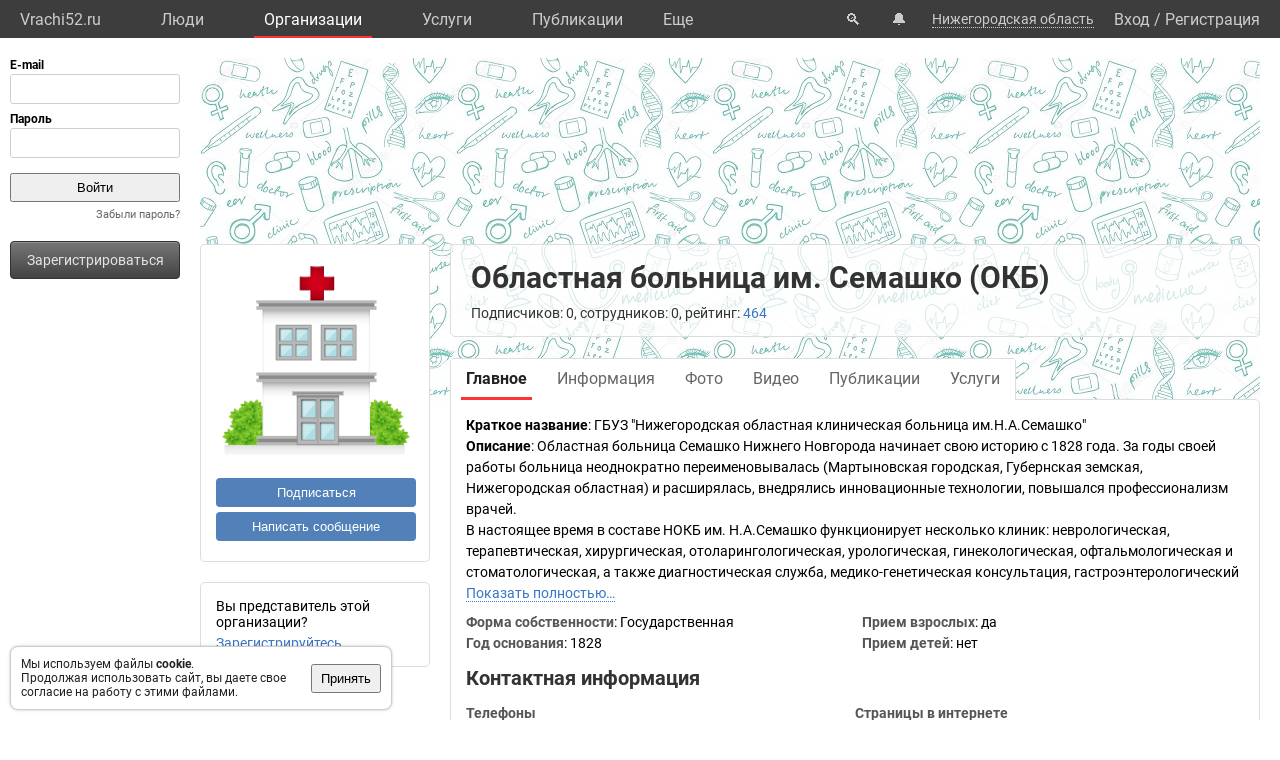

--- FILE ---
content_type: text/html; charset=UTF-8
request_url: https://vrachi52.ru/org/29586/
body_size: 12650
content:
<!DOCTYPE html>
<html lang="ru">
	<head>
		<title>Областная больница им. Семашко (ОКБ). Организация: врачи, услуги, телефон, адрес.</title>
		<meta name="description" content="Областная больница им. Семашко (ОКБ). Организация: врачи, услуги, телефон, адрес.">
		<script defer src="https://static.vrachi.name/js/common.js?1768152753"></script>
		<link type="text/css" rel="stylesheet" href="https://static.vrachi.name/css/common.css?1768152753">
		
		<script defer type="text/javascript" src="https://static.vrachi.name/js/org.js?1768152753"></script>
	
	<link id="section_css_link" type="text/css" rel="stylesheet" href="https://static.vrachi.name/css/org.css?1768152753"><meta http-equiv="content-type" content="text/html; charset=utf-8"/>
		<meta name="viewport" content="width=device-width, initial-scale=1">
		<link rel="icon" type="image/png" href="https://static.vrachi.name/img/favicon/favicon.ico" />
		<link rel="preload" as="font" type="font/woff2" href="https://fonts.gstatic.com/s/roboto/v20/KFOmCnqEu92Fr1Mu5mxKOzY.woff2" crossorigin>
		<link rel="preload" as="font" type="font/woff2" href="https://fonts.gstatic.com/s/roboto/v20/KFOmCnqEu92Fr1Mu4mxK.woff2" crossorigin>
		<link rel="preload" as="font" type="font/woff2" href="https://fonts.gstatic.com/s/roboto/v20/KFOlCnqEu92Fr1MmWUlfABc4EsA.woff2" crossorigin>
		<link rel="preload" as="font" type="font/woff2" href="https://fonts.gstatic.com/s/roboto/v20/KFOlCnqEu92Fr1MmWUlfBBc4.woff2" crossorigin>
		<!--link rel="manifest" href="/manifest.webmanifest"-->
		<script async src="https://mc.yandex.ru/metrika/tag.js"></script>
		<script>window.yaContextCb=window.yaContextCb||[]</script>
		<script src="https://yandex.ru/ads/system/context.js" async></script>
		<!--link rel="preload" as="script" type="application/javascript" href="https://yastatic.net/safeframe-bundles/0.83/host.js" crossorigin-->
		<meta name="theme-color" content="#3d3d3d">
		<meta name="csrf-token" content="fe2a59bb46618acf9635d13440ec742f52275b6dbdbb73abc867538f49d2122a">
		<!--[if lte IE 9]><meta http-equiv="refresh" content="0; URL=/bad_browser/"><![endif]-->
	</head>
	<body class="left_menu_notabs_mode">
		<header>
			<div id="left_menu_toogle_div" class="top_menu_nav_mobile_menu_div"> </div>
			<nav id="top_menu_nav">
				<ul class="top_menu_ul">
					<li class="top_menu_li top_menu_home_link_li">
						<a href="/" class="top_menu_a top_menu_home_link_a">Vrachi52.ru</a>
					</li>
					<li class="top_menu_li">
						<a href="/users/" class="top_menu_a ">Люди</a>
						<ul class="top_menu_dropdown_ul">
							<li class="top_menu_dropdown_li"><a href="/users/7/" class="top_menu_a top_menu_dropdown_a">Врачи</a></li>
							<li class="top_menu_dropdown_li"><a href="/users/8/" class="top_menu_a top_menu_dropdown_a">Фельдшеры </a></li>
							<li class="top_menu_dropdown_li"><a href="/users/10/" class="top_menu_a top_menu_dropdown_a">Мед. сестры</a></li>
						</ul>
					</li>
					<li class="top_menu_li">
						<a href="/org/" class="top_menu_a active">Организации</a>
						<ul class="top_menu_dropdown_ul">
							<li class="top_menu_dropdown_li"><a href="/org/type/1/2/2/" class="top_menu_a top_menu_dropdown_a">Больницы</a></li>
							<li class="top_menu_dropdown_li"><a href="/org/type/1/2/1/" class="top_menu_a top_menu_dropdown_a">Клиники</a></li>
							<li class="top_menu_dropdown_li"><a href="/org/type/1/2/3/" class="top_menu_a top_menu_dropdown_a">Поликлиники</a></li>
							<li class="top_menu_dropdown_li"><a href="/org/type/1/2/12/" class="top_menu_a top_menu_dropdown_a">Женские консультации</a></li>
							<li class="top_menu_dropdown_li"><a href="/org/type/1/2/8/" class="top_menu_a top_menu_dropdown_a">Родильные дома</a></li>
							<li class="top_menu_dropdown_li"><a href="/org/type/1/2/11/" class="top_menu_a top_menu_dropdown_a">Травпункты</a></li>
							<li class="top_menu_dropdown_li"><a href="/org/type/1/2/13/" class="top_menu_a top_menu_dropdown_a">Стоматологии</a></li>
						</ul>
					</li>
					<li class="top_menu_li">
						<a href="/services/" class="top_menu_a ">Услуги</a>
						<ul class="top_menu_dropdown_ul">
							<li class="top_menu_dropdown_li"><a href="/services/2/" class="top_menu_a top_menu_dropdown_a">Консультации</a></li>
							<li class="top_menu_dropdown_li"><a href="/services/7/" class="top_menu_a top_menu_dropdown_a">УЗИ</a></li>
							<li class="top_menu_dropdown_li"><a href="/services/8/" class="top_menu_a top_menu_dropdown_a">Рентген</a></li>
							<li class="top_menu_dropdown_li"><a href="/services/9/" class="top_menu_a top_menu_dropdown_a">МРТ</a></li>
							<li class="top_menu_dropdown_li"><a href="/services/12/" class="top_menu_a top_menu_dropdown_a">Комп. томография</a></li>
							<li class="top_menu_dropdown_li"><a href="/services/100/" class="top_menu_a top_menu_dropdown_a">ЭКГ</a></li>
							<li class="top_menu_dropdown_li"><a href="/services/10/" class="top_menu_a top_menu_dropdown_a">Эндоскопия</a></li>
							<li class="top_menu_dropdown_li"><a href="/services/5/" class="top_menu_a top_menu_dropdown_a">Анализы</a></li>
							<li class="top_menu_dropdown_li"><a href="/services/17/" class="top_menu_a top_menu_dropdown_a">Физиотерапия</a></li>
						</ul>
					</li>
					<li class="top_menu_li">
						<a href="/posts/" class="top_menu_a ">Публикации</a>
						<ul class="top_menu_dropdown_ul">
							<li class="top_menu_dropdown_li"><a class="top_menu_a top_menu_dropdown_a" href="/photos/">Фото</a></li>
							<li class="top_menu_dropdown_li"><a class="top_menu_a top_menu_dropdown_a" href="/videos/">Видео</a></li>
							<li class="top_menu_dropdown_li"><a class="top_menu_a top_menu_dropdown_a" href="/articles/">Статьи</a></li>
							<li class="top_menu_dropdown_li"><a class="top_menu_a top_menu_dropdown_a" href="/books/">Книги</a></li>
							<li class="top_menu_dropdown_li"><a class="top_menu_a top_menu_dropdown_a" href="/sets/">Подборки</a></li>
							<li class="top_menu_dropdown_li"><a class="top_menu_a top_menu_dropdown_a" href="/sets/">Каналы</a></li>
							<li class="top_menu_dropdown_li"><a class="top_menu_a top_menu_dropdown_a" href="/tags/">Теги</a></li>
							<!--li class="top_menu_dropdown_li"><a class="top_menu_a top_menu_dropdown_a" href="/books/type/6/">Клинич. рекомендации</a></li>
							<li class="top_menu_dropdown_li"><a class="top_menu_a top_menu_dropdown_a" href="https://russia.vrachi.name/journals/">Журналы</a></li-->
						</ul>
					</li>
					<li class="top_menu_li">
						<a href="https://ru.vrachi.name/" class="top_menu_a ">Библиотека</a>
						<ul class="top_menu_dropdown_ul">
							<li class="top_menu_dropdown_li"><a class="top_menu_a top_menu_dropdown_a" href="https://ru.vrachi.name/articles/">Статьи</a></li>
							<li class="top_menu_dropdown_li"><a class="top_menu_a top_menu_dropdown_a" href="https://ru.vrachi.name/books/">Книги</a></li>
							<li class="top_menu_dropdown_li"><a class="top_menu_a top_menu_dropdown_a" href="https://ru.vrachi.name/sets/">Подборки</a></li>
							<li class="top_menu_dropdown_li"><a class="top_menu_a top_menu_dropdown_a" href="https://ru.vrachi.name/research/">Исследования</a></li>
							<li class="top_menu_dropdown_li"><a class="top_menu_a top_menu_dropdown_a" href="https://ru.vrachi.name/journals/">Журналы</a></li>
							<li class="top_menu_dropdown_li"><a class="top_menu_a top_menu_dropdown_a" href="https://ru.vrachi.name/questionnaires/">Опросники</a></li>
							<li class="top_menu_dropdown_li"><a class="top_menu_a top_menu_dropdown_a" href="https://ru.vrachi.name/calculators/">Калькуляторы</a></li>
							<li class="top_menu_dropdown_li"><a class="top_menu_a top_menu_dropdown_a" href="https://ru.vrachi.name/questions/">Вопросы</a></li>
							<li class="top_menu_dropdown_li"><a class="top_menu_a top_menu_dropdown_a" href="https://ru.vrachi.name/forum/">Форум</a></li>
						</ul>
					</li>
					<li class="top_menu_li">
						<a class="top_menu_a" href="/events/">Мероприятия</a>
					</li>
					<li class="top_menu_li">
						<a class="top_menu_a" href="/jobs/vacancies/">Вакансии</a>
					</li>
				</ul>
				<div class="top_menu_more_div">
					<a class="top_menu_a" id="top_menu_more_a">Eще</a>
					<div class="top_menu_hide_div modal_window">
						<ul class="top_menu_hide_ul">
							<li class="top_menu_hide_li">
								<a href="/users/" class="top_menu_hide_a">Люди</a>
							</li>
							<li class="top_menu_hide_li">
								<a href="/org/" class="top_menu_hide_a active">Организации</a>
							</li>
							<li class="top_menu_hide_li">
								<a href="/services/" class="top_menu_hide_a">Услуги</a>
							</li>
							<li class="top_menu_hide_li">
								<a href="/posts/" class="top_menu_hide_a">Публикации</a>
							</li>
							<li class="top_menu_hide_li">
								<a href="https://ru.vrachi.name/" class="top_menu_hide_a">Библиотека</a>
							</li>
							<li class="top_menu_hide_li">
								<a href="/events/" class="top_menu_hide_a">Мероприятия</a>
							</li>
							<li class="top_menu_hide_li">
								<a href="/jobs/vacancies/" class="top_menu_hide_a">Вакансии</a>
							</li>
						</ul>
					</div>
				</div>
			</nav>
			<nav id="top_right_menu_nav">
				<ul id="top_right_menu_ul">
					<li class="top_right_menu_li top_right_menu_search_li">
						<a href="/search/" class="top_right_menu_a" id="top_right_menu_search_button_a">🔍</a>
                        <div id="search_common_div" class="modal_window">
                            <div id="search_inner_div">
								<div class="search_block_div">
									<form action="/search/" class="search_block_form" role="search">
										<div class="search_block2_div">
											<div class="search_block2_left_div">
												<input type="text" name="query" autocomplete="off" data-search_type="" value="" class="search_block_input" id="search_block_input">
											</div>
											<div class="search_block2_right_div"><input type="submit" value="Найти" class="search_block_button"></div>
										</div>
										<div class="search_dropdown_div">
											<ul class="search_dropdown_ul modal_window"></ul>
										</div>
									</form>
								</div>
							</div>
                        </div>
					</li>
					<li class="top_right_menu_li top_right_menu_notification_li">
						<a class="top_right_menu_a">🔔</a>
					</li>
					<li class="top_right_menu_li top_right_menu_city_li">
						<a class="top_right_menu_city_a" id="city_select_a">Нижегородская область</a>
						<div class="city_select_div modal_window"><ul class="city_select_ul"><li class="city_select_li"><a class="link_js city_select_a" onClick="browsing_select_city(0)">Нижегородская область</a></li><li class="city_select_li"><a class="link_js city_select_a" onClick="browsing_select_city(97271)">г. Нижний Новгород</a></li><li class="city_select_li"><a class="link_js city_select_a" onClick="browsing_select_city(97272)">г. Дзержинск</a></li><li class="city_select_li"><a class="link_js city_select_a" onClick="browsing_select_city(97273)">г. Саров</a></li><li class="city_select_li"><a class="link_js city_select_a" onClick="browsing_select_city(97274)">г. Арзамас</a></li><li class="city_select_li"><a class="link_js city_select_a" onClick="browsing_select_city(97275)">г. Бор</a></li><li class="city_select_li"><a class="link_js city_select_a" onClick="browsing_select_city(97276)">г. Семенов</a></li><li class="city_select_li"><a class="link_js city_select_a" onClick="browsing_select_city(97277)">г. Выкса</a></li><li class="city_select_li"><a class="link_js city_select_a" onClick="browsing_select_city(97278)">г. Первомайск</a></li><li class="city_select_li"><a class="link_js city_select_a" onClick="browsing_select_city(97279)">г. Шахунья</a></li><li class="city_select_li"><a class="link_js city_select_a" onClick="browsing_select_city(97280)">г. Кулебаки</a></li><li class="city_select_li"><a class="link_js city_select_a" onClick="browsing_select_city(98355)">г. Балахна</a></li><li class="city_select_li"><a class="link_js city_select_a" onClick="browsing_select_city(98405)">г. Богородск</a></li><li class="city_select_li"><a class="link_js city_select_a" onClick="browsing_select_city(98962)">г. Ветлуга</a></li><li class="city_select_li"><a class="link_js city_select_a" onClick="browsing_select_city(99222)">г. Володарск</a></li><li class="city_select_li"><a class="link_js city_select_a" onClick="browsing_select_city(99484)">г. Городец</a></li><li class="city_select_li"><a class="link_js city_select_a" onClick="browsing_select_city(99485)">г. Заволжье</a></li><li class="city_select_li"><a class="link_js city_select_a" onClick="browsing_select_city(100067)">г. Княгинино</a></li><li class="city_select_li"><a class="link_js city_select_a" onClick="browsing_select_city(100451)">г. Кстово</a></li><li class="city_select_li"><a class="link_js city_select_a" onClick="browsing_select_city(100578)">г. Лукоянов</a></li><li class="city_select_li"><a class="link_js city_select_a" onClick="browsing_select_city(100651)">г. Лысково</a></li><li class="city_select_li"><a class="link_js city_select_a" onClick="browsing_select_city(100753)">г. Навашино</a></li><li class="city_select_li"><a class="link_js city_select_a" onClick="browsing_select_city(100817)">г. Павлово</a></li><li class="city_select_li"><a class="link_js city_select_a" onClick="browsing_select_city(100818)">г. Ворсма</a></li><li class="city_select_li"><a class="link_js city_select_a" onClick="browsing_select_city(100819)">г. Горбатов</a></li><li class="city_select_li"><a class="link_js city_select_a" onClick="browsing_select_city(100912)">г. Перевоз</a></li><li class="city_select_li"><a class="link_js city_select_a" onClick="browsing_select_city(101116)">г. Сергач</a></li><li class="city_select_li"><a class="link_js city_select_a" onClick="browsing_select_city(101756)">г. Урень</a></li><li class="city_select_li"><a class="link_js city_select_a" onClick="browsing_select_city(101879)">г. Чкаловск</a></li></ul></div>
					</li>
					<li class="top_right_menu_li top_right_menu_user_li">
							<div id="top_right_menu_user_desktop_div" class="top_right_menu_user_no_authorisation">
								<a href="/authorisation/" class="top_right_menu_enter_a">Вход</a>
								<div class="top_right_menu_slash_a">/</div>
								<a href="/registration/" class="top_right_menu_registration_a">Регистрация</a>
							</div>
							<div id="top_right_menu_user_mobile_div">
								<a class="top_right_menu_user_button_a" id="top_right_menu_user_button_a">
									<img width="20" height="20" />
								</a>
								<div class="top_right_menu_hide_user_div modal_window">
									<ul class="top_right_menu_hide_user_ul">
										<li class="top_right_menu_hide_user_li"><a class="top_right_menu_hide_user_a" id="top_right_menu_search_button2_a">Поиск</a></li>
										<li class="top_right_menu_hide_user_li"><a class="top_right_menu_hide_user_a">Уведомления</a></li>
										<li class="top_right_menu_hide_user_li"><a class="top_right_menu_hide_user_a" id="city_select_button2_a">Нижегородская область</a></li>
										<li class="top_right_menu_hide_user_li"><a class="top_right_menu_hide_user_a" href="/authorisation/">Вход</a></li>
										<li class="top_right_menu_hide_user_li"><a class="top_right_menu_hide_user_a" href="/registration/">Регистрация</a></li>
									</ul>
								</div>
							</div>
						</div></li>
				</ul>
			</nav>
		</header>
		<aside id="aside_left" class="modal_window modal_window_only_mobile">
			<nav id="left_menu_nav"><div class="left_menu_tab_wrap_div">
	<div class="left_menu_tab_div one_tab_mode">
		<input type="radio" class="left_menu_tab_input" id="left_menu_tab_input_1" name="left_menu_tab_input" checked><label for="left_menu_tab_input_1" class="left_menu_tab_label">Мое меню</label><section class="left_menu_tab_section" id="left_menu_tab_section_1">
			
			<iframe src="https://id.vrachi.name/authorize/?scope=openid profile&redirect_uri=https://vrachi52.ru/open_id_redirect/&response_type=code&client_id=vrachi52.ru&state=fe2a59bb46618acf9635d13440ec742f52275b6dbdbb73abc867538f49d2122a" height="144px" width="180px" id="authentication_iframe"></iframe>
			<!--form class="authorisation_form" action="/authorisation/" method="post" autocomplete="on">
				<div class="login_div">
					<div class="title_div">E-mail</div>
					<div class="input_div"><input type="text" autocomplete="on" name="authorisation_login" id="login_input"></div>
				</div>
				<div class="pass_div">
					<div class="title_div">Пароль</div>
					<div class="input_div"><input type="password" name="authorisation_password" id="password_input" autocomplete="on"></div>
				</div>
				<div class="authorisation_button_div">
					<input type="submit" id="authorisation_button" class="" value="Войти"> 	
				</div>
			</form-->
			<div class="recall_link_div">
					<a class="recall_link_a" href="/recall/">Забыли пароль?</a>
				</div>
			<div class="registration_link_common_div">
				<div class="registration_link_div">
					<a href="/registration/" class="registration_link_a link_button_1">Зарегистрироваться</a>
				</div>
			</div>
			
			
		</section></div></div>
				<br><br>
    			<div id="yandex_rtb_R-A-423257-1" class="re_left_div"></div>
				<!--div id="left_menu_bottom_click_area_div"></div-->
			</nav>
		</aside>
		<div id="content_common_div">
			<div id="aside_right">
				<div id="yandex_rtb_R-A-423257-2" class="banner_right_div"></div>
				<br>
				
			</div>
			<main id="content_main"><div id="yandex_rtb_R-A-423257-4" class="re_mobil_div"></div><noindex><div class="attention_notice_common_div" data-type="cookies">
        <div class="attention_notice_content_div">Мы используем файлы <b>cookie</b>.<br>Продолжая использовать сайт, вы даете свое согласие на работу с этими файлами.</div>
        <div class="attention_notice_close_div" onclick="attention_notice.close('cookies')"><button>Принять</button></div>
    </div></noindex><div class="org_common_div" id="page_common_data_div" data-page-type="org" data-id="29586" data-region="52" data-name="Областная больница им. Семашко (ОКБ)" itemscope itemtype="https://schema.org/MedicalOrganization">
			<div class="org_background_div"></div>
			<div class="org_page_div">
				<div class="org_left_div">
					<div class="org_ava_div"><img class="user_ava_img" src="https://static.vrachi.name/img/default/noavatar_hospital.png" width="200" itemprop="logo"></div><div class="org_left_menu_div">
<!--div class="org_left_menu_subscribe_div left_menu_subscribe_common_div" onmouseleave="subscription.area_onmouseleave()" onmouseenter="subscription.area_onmouseenter()">
    
    <div class="left_menu_subscribe_hide_menu_div">
            
    </div>
</div-->

<div class="org_left_menu_subscribe_div left_menu_subscribe_common_div ">
		<div class="left_menu_subscribe_false_div">
			<button class="org_left_menu_subscribe_button left_menu_subscribe_button" onclick="subscription.all_themes_button_click(1)">Подписаться</button>
		</div>
		<div class="left_menu_subscribe_true_div hide_menu_area" onmouseleave="subscription.area_onmouseleave()" onmouseenter="subscription.area_onmouseenter()">		
			<button class="org_left_menu_subscribe_button left_menu_subscribe_button left_menu_subscribe_activated_button" onclick="subscription.submenu_view()">Вы подписаны</button>
			<button class="org_left_menu_subscribe_button left_menu_subscribe_part_button left_menu_subscribe_activated_button" onclick="subscription.submenu_view()">Вы частично подписаны</button>
			<div class="left_menu_subscribe_hide_menu_div">
				<ul class="left_menu_subscribe_hide_menu_ul">
					<li class="left_menu_subscribe_hide_menu_li unsubscribe" onclick="subscription.all_themes_button_click(0)">Отписаться</li>
					<li class="left_menu_subscribe_hide_menu_li subscribe_all" onclick="subscription.all_themes_button_click(1)">Подписаться на все</li>
				</ul>
			</div>
		</div>
	</div>

<div class="org_left_menu_message_div">
    <button class="org_left_menu_message_button" onclick="messages.write_one('org')">Написать сообщение</button>
</div>
<!--ul class="org_left_menu_ul">
    <li class="org_left_menu_li employee_org_left_menu_li">
        <a href="/org/29586/employee/" class="org_left_menu_a employee_org_left_menu_a ">Вы представитель этой организации?</a>
        <div class="org_left_menu_ul_more_div">
            <a class="link_js" onclick="document.querySelector('.org_left_menu_ul').classList.add('hide_menu_li_view'); event.target.style.display='none'">еще...</a>
        </div>
    </li>
    <li class="org_left_menu_li hide_menu_li">
        <a href="/org/29586/edit/information/" class="org_left_menu_a">Редактировать</a>
    </li-->
    <!--li class="org_left_menu_li hide_menu_li">
        <a class="org_left_menu_a">Сохранить в закладках</a>
    </li>
    <li class="org_left_menu_li hide_menu_li">
        <a class="org_left_menu_a">Рассказать друзьям</a>
    </li>
    <li class="org_left_menu_li hide_menu_li">
        <a class="org_left_menu_a">Включить уведомления</a>
    </li>
    <li class="org_left_menu_li hide_menu_li">
        <a class="org_left_menu_a">Пожаловаться</a>
    </li-->    
<!--/ul-->


</div>

<div class="org_left_menu_employee_div">Вы представитель этой организации?
	<div><a href="/org/29586/employee/">Зарегистрируйтесь</a></div>
</div></div>
				<div class="org_right_div">
					<div class="org_title_div">
						<h1 class="org_name_h1" itemprop="name">Областная больница им. Семашко (ОКБ)</h1>
						
						<div class="org_title_info_div">Подписчиков: 0, сотрудников: 0, рейтинг: <a href="/org/29586/rating/">464</a><!--, отзывы: <a href="" class="org_title_reviews_plus_a">+23</a> <a  href="" class="org_title_reviews_neutral_a">2</a> <a href="" class="org_title_reviews_minus_a">-5</a--></div>
					</div>
					<div class="org_menu_div">
						<ul class="org_menu_ul"><li class="org_menu_li">
								<a class="org_menu_a active" href="/org/29586/">
									<div class="org_menu_link_div">Главное</div>
								</a>
							</li><li class="org_menu_li">
								<a class="org_menu_a " href="/org/29586/information/">
									<div class="org_menu_link_div">Информация</div>
								</a>
							</li><li class="org_menu_li">
								<a class="org_menu_a " href="/org/29586/photo/">
									<div class="org_menu_link_div">Фото</div>
								</a>
							</li><li class="org_menu_li">
								<a class="org_menu_a " href="/org/29586/videos/">
									<div class="org_menu_link_div">Видео</div>
								</a>
							</li><li class="org_menu_li">
								<a class="org_menu_a " href="/org/29586/posts/">
									<div class="org_menu_link_div">Публикации</div>
								</a>
							</li><li class="org_menu_li">
								<a class="org_menu_a " href="/org/29586/services/">
									<div class="org_menu_link_div">Услуги</div>
								</a>
							</li></ul>
					</div>
					<div class="org_content_div" type_content="main"><div class="organizations_general_content_div"><div class="organizations_content_block_div"><span class="organizations_content_block_title_span">Краткое название</span>: <span  itemprop="legalName">ГБУЗ "Нижегородская областная клиническая больница им.Н.А.Семашко"</span></div><div class="organizations_content_block_div" itemprop="description"><span class="organizations_content_block_title_span">Описание</span>: Областная больница Семашко Нижнего Новгорода начинает свою историю с 1828 года. За годы своей работы больница неоднократно переименовывалась (Мартыновская городская, Губернская земская, Нижегородская областная) и расширялась, внедрялись инновационные технологии, повышался профессионализм врачей.<br />
В настоящее время в составе НОКБ им. Н.А.Семашко функционирует несколько клиник: неврологическая, терапевтическая, хирургическая, отоларингологическая, урологическая, гинекологическая, офтальмологическая и стоматологическая, а также диагностическая служба, медико-генетическая консультация, гастроэнтерологический <span class="text_show_more_span link_js" onclick="text_show_more_span_click(event)">Показать полностью…</span><span class="text_hide_span"> центр, центр слуха и речи, центр эстетической медицины.<br />
В областной больнице Семашко оказывают амбулаторно-поликлиническую и стационарную помощь по специальностям: гастроэнтерология, акушерство и гинекология, гематология, аллергология и иммунология, гематология, генетика, анестезиология и реаниматология, дерматовенерология, клиническая лабораторная диагностика, кардиология, колопроктология, косметология, неврология, нефрология, нейрохирургия, отоларингология, психотерапия, паразитология, рефлексотерапия, сексология, стоматология, пульмонология, терапия, трансфузиология, урология, травматология и ортопедия, урология, торакальная хирургия, эндоскопия, челюстно-лицевая хирургия, физиотерапия, абдоминальная хирургия, эндокринология, онкология, диетология, гистология, лабораторная диагностика, лечебная физкультура, медицинские осмотры, массаж, рентгенология, функциональная диагностика, физиотерапия.</span></div><ul class="organizations_general_content_ul"><li class="organizations_content_group2_li">
				<span class="organizations_content_group2_span">Форма собственности</span>: Государственная</li><li class="organizations_content_group2_li">
			<span class="organizations_content_group2_span">Год основания</span>: <span itemprop="foundingDate">1828</span></li><li class="organizations_content_group2_li">
			<span class="organizations_content_group2_span">Прием взрослых</span>: да</li><li class="organizations_content_group2_li">
			<span class="organizations_content_group2_span">Прием детей</span>: нет</li></ul>
		</div><h2 class="organizations_contacts_h2">Контактная информация</h2>
<div class="organizations_contacts_div">
	<div class="organizations_contacts_left_div"><div class="organizations_phones_div">
			<h3 class="organizations_phones_h3">Телефоны</h3>
			<ul class="organizations_phones_ul"><li class="organizations_phones_li"><span class="" itemprop="telephone">(831) 436-40-01</span><span></span></li></ul></div></div>
	<div class="organizations_contacts_right_div"><div class="organizations_web_div">
			<h3 class="organizations_web_h3">Страницы в интернете</h3>
			<ul class="organizations_web_ul"><li class="organizations_web_li"><span class="organizations_web_span">Веб-сайт</span>: <a data-href="http://www.semashko.nnov.ru" target="_blank" rel="nofollow" itemprop="url">http://www.semashko.nnov.ru</a></li><li class="organizations_web_li"><span class="organizations_web_span">Prodoctorov.ru</span>: <a data-href="https://prodoctorov.ru/nnovgorod/lpu/10428-oblastnaya-bolnica-semashko/" target="_blank" rel="nofollow" itemprop="url">/nnovgorod/lpu/10428-oblastnaya-bolnica-semashko/</a></li></ul></div></div>
</div><div>
				<h2>Структура</h2>
				<div class="page_block_list_div"><a href="/org/29586/" class="strukture_link_a this_is_current">Областная больница им. Семашко (ОКБ)</a>
					<ul class="strukture_link_ul"></ul>
				</div>
			</div><div class="organizations_specialists_div">
			<div class="page_block_info_header_div">
				<h2 class="page_block_info_header_h"><a href="/org/29586/specialists/">Специалисты</a> (198):</h2>
				<div class="page_block_info_header_link_add_div"><a href="/org/29586/specialists/add/">Добавить специалиста</a></div>
			</div>
			<div class="org_specialists_list_div"><ul class="organizations_doctors_ul"><li class="organizations_doctors_li">
						<a class="organizations_doctors_a" href="/user/base/437381/">Абашкин Андрей Юрьевич</a>
					</li><li class="organizations_doctors_li">
						<a class="organizations_doctors_a" href="/user/base/349482/">Абелевич Майя Михайловна</a>
					</li><li class="organizations_doctors_li">
						<a class="organizations_doctors_a" href="/user/base/318697/">Абелевич Мария Александровна</a>
					</li><li class="organizations_doctors_li">
						<a class="organizations_doctors_a" href="/user/base/489279/">Авдеева Ольга Николаевна</a>
					</li><li class="organizations_doctors_li">
						<a class="organizations_doctors_a" href="/user/base/502972/">Авдонина Юлия Дмитриевна</a>
					</li><li class="organizations_doctors_li">
						<a class="organizations_doctors_a" href="/user/base/331860/">Аветисян Елена Александровна</a>
					</li><li class="organizations_doctors_li">
						<a class="organizations_doctors_a" href="/user/base/373653/">Аймалетдинов Марат Рафекович</a>
					</li><li class="organizations_doctors_li">
						<a class="organizations_doctors_a" href="/user/base/431186/">Акуленко Сергей Владимирович</a>
					</li><li class="organizations_doctors_li">
						<a class="organizations_doctors_a" href="/user/base/477767/">Алейник Андрей Валерьевич</a>
					</li><li class="organizations_doctors_li">
						<a class="organizations_doctors_a" href="/user/base/402804/">Алейникова Лариса Викторовна</a>
					</li><li class="organizations_doctors_li">
						<a class="organizations_doctors_a" href="/user/base/381113/">Алеханова Мария Александровна</a>
					</li><li class="organizations_doctors_li">
						<a class="organizations_doctors_a" href="/user/base/471336/">Анисимова Татьяна Ивановна</a>
					</li><li class="organizations_doctors_li">
						<a class="organizations_doctors_a" href="/user/base/481476/">Аполлонов Даниил Александрович</a>
					</li><li class="organizations_doctors_li">
						<a class="organizations_doctors_a" href="/user/base/409630/">Байгулова Мария Владимировна</a>
					</li><li class="organizations_doctors_li">
						<a class="organizations_doctors_a" href="/user/base/73528/">Бакеева Ирина Валентиновна</a>
					</li><li class="organizations_doctors_li">
						<a class="organizations_doctors_a" href="/user/base/371294/">Бакка Татьяна Евгеньевна</a>
					</li><li class="organizations_doctors_li">
						<a class="organizations_doctors_a" href="/user/base/400815/">Батюкова Татьяна Геннадьевна</a>
					</li><li class="organizations_doctors_li">
						<a class="organizations_doctors_a" href="/user/base/480677/">Бёден Дебо Ансарович</a>
					</li><li class="organizations_doctors_li">
						<a class="organizations_doctors_a" href="/user/base/289214/">Белокопытова Оксана Николаевна</a>
					</li><li class="organizations_doctors_li">
						<a class="organizations_doctors_a" href="/user/base/277810/">Белоусова Наталья Юрьевна</a>
					</li><li class="organizations_doctors_li">
						<a class="organizations_doctors_a" href="/user/base/405372/">Беляков Кирилл Михайлович</a>
					</li><li class="organizations_doctors_li">
						<a class="organizations_doctors_a" href="/user/base/206064/">Бердникова Людмила Вячеславовна</a>
					</li><li class="organizations_doctors_li">
						<a class="organizations_doctors_a" href="/user/base/398123/">Богданов Георгий Сергеевич</a>
					</li><li class="organizations_doctors_li">
						<a class="organizations_doctors_a" href="/user/base/280755/">Боровкова Людмила Васильевна</a>
					</li><li class="organizations_doctors_li">
						<a class="organizations_doctors_a" href="/user/base/374098/">Буренин Константин Евгеньевич</a>
					</li><li class="organizations_doctors_li">
						<a class="organizations_doctors_a" href="/user/base/416689/">Вагапова Наиля Наильевна</a>
					</li><li class="organizations_doctors_li">
						<a class="organizations_doctors_a" href="/user/base/246313/">Васильев Дмитрий Михайлович</a>
					</li><li class="organizations_doctors_li">
						<a class="organizations_doctors_a" href="/user/base/508907/">Вдовина Вера Борисовна</a>
					</li><li class="organizations_doctors_li">
						<a class="organizations_doctors_a" href="/user/base/366681/">Величко Лариса Александровна</a>
					</li><li class="organizations_doctors_li">
						<a class="organizations_doctors_a" href="/user/base/465644/">Виноградова Елена Юрьевна</a>
					</li><li class="organizations_doctors_li">
						<a class="organizations_doctors_a" href="/user/base/308884/">Владимиров Николай Владимирович</a>
					</li><li class="organizations_doctors_li">
						<a class="organizations_doctors_a" href="/user/base/403145/">Власов Василий Валентинович</a>
					</li><li class="organizations_doctors_li">
						<a class="organizations_doctors_a" href="/user/base/75664/">Власов Григорий Николаевич</a>
					</li><li class="organizations_doctors_li">
						<a class="organizations_doctors_a" href="/user/base/373257/">Волков Сергей Валерьевич</a>
					</li><li class="organizations_doctors_li">
						<a class="organizations_doctors_a" href="/user/base/184817/">Волков Сергей Васильевич</a>
					</li><li class="organizations_doctors_li">
						<a class="organizations_doctors_a" href="/user/base/499751/">Гаврилов Андрей Александрович</a>
					</li><li class="organizations_doctors_li">
						<a class="organizations_doctors_a" href="/user/base/420614/">Галанин Игорь Алексеевич</a>
					</li><li class="organizations_doctors_li">
						<a class="organizations_doctors_a" href="/user/base/78890/">Ганжа Анатолий Митрофанович</a>
					</li><li class="organizations_doctors_li">
						<a class="organizations_doctors_a" href="/user/base/308577/">Гликин Сергей Ефимович</a>
					</li><li class="organizations_doctors_li">
						<a class="organizations_doctors_a" href="/user/base/410505/">Голенков Александр Борисович</a>
					</li><li class="organizations_doctors_li">
						<a class="organizations_doctors_a" href="/user/base/349716/">Голицына Наталья Анатольевна</a>
					</li><li class="organizations_doctors_li">
						<a class="organizations_doctors_a" href="/user/base/395147/">Гордеева Татьяна Михайловна</a>
					</li><li class="organizations_doctors_li">
						<a class="organizations_doctors_a" href="/user/base/256985/">Гришунина Мария Евгеньевна</a>
					</li><li class="organizations_doctors_li">
						<a class="organizations_doctors_a" href="/user/base/379551/">Давыдова Татьяна Александровна</a>
					</li><li class="organizations_doctors_li">
						<a class="organizations_doctors_a" href="/user/base/445197/">Данилова Милана Анатольевна</a>
					</li><li class="organizations_doctors_li">
						<a class="organizations_doctors_a" href="/user/base/388483/">Дезорцев Илья Львович</a>
					</li><li class="organizations_doctors_li">
						<a class="organizations_doctors_a" href="/user/base/137350/">Джумагельдиева Ирина Вадимовна</a>
					</li><li class="organizations_doctors_li">
						<a class="organizations_doctors_a" href="/user/base/472119/">Дозорова Ирина Павловна</a>
					</li><li class="organizations_doctors_li">
						<a class="organizations_doctors_a" href="/user/base/249774/">Долгов Вадим Альбертович</a>
					</li><li class="organizations_doctors_li">
						<a class="organizations_doctors_a" href="/user/base/477089/">Домнин Максим Андреевич</a>
					</li><li class="organizations_doctors_li">
						<a class="organizations_doctors_a" href="/user/base/506915/">Дурманов Илья Олегович</a>
					</li><li class="organizations_doctors_li">
						<a class="organizations_doctors_a" href="/user/base/436624/">Дурыманов Илья Олегович</a>
					</li><li class="organizations_doctors_li">
						<a class="organizations_doctors_a" href="/user/base/409635/">Евпраксин Михаил Васильевич</a>
					</li><li class="organizations_doctors_li">
						<a class="organizations_doctors_a" href="/user/base/279062/">Егоров Александр Алексеевич</a>
					</li><li class="organizations_doctors_li">
						<a class="organizations_doctors_a" href="/user/base/444764/">Епифанцева Лариса Алексеевна</a>
					</li><li class="organizations_doctors_li">
						<a class="organizations_doctors_a" href="/user/base/415027/">Ерохина Надежда Николаевна</a>
					</li><li class="organizations_doctors_li">
						<a class="organizations_doctors_a" href="/user/base/305969/">Есина Ольга Павловна</a>
					</li><li class="organizations_doctors_li">
						<a class="organizations_doctors_a" href="/user/base/411800/">Желаннов Александр Михайлович</a>
					</li><li class="organizations_doctors_li">
						<a class="organizations_doctors_a" href="/user/base/417347/">Живова Ирина Владимировна</a>
					</li><li class="organizations_doctors_li">
						<a class="organizations_doctors_a" href="/user/base/306854/">Жирнова Елена Витальевна</a>
					</li><li class="organizations_doctors_li">
						<a class="organizations_doctors_a" href="/user/base/300568/">Жук Светлана Дмитриевна</a>
					</li><li class="organizations_doctors_li">
						<a class="organizations_doctors_a" href="/user/base/95094/">Заблоцкий Владислав Юрьевич</a>
					</li><li class="organizations_doctors_li">
						<a class="organizations_doctors_a" href="/user/base/372734/">Загоскина Ирина Павловна</a>
					</li><li class="organizations_doctors_li">
						<a class="organizations_doctors_a" href="/user/base/466276/">Загрядская Людмила Петровна</a>
					</li><li class="organizations_doctors_li">
						<a class="organizations_doctors_a" href="/user/base/324173/">Загрядский Сергей Георгиевич</a>
					</li><li class="organizations_doctors_li">
						<a class="organizations_doctors_a" href="/user/base/288040/">Зайцев Роман Романович</a>
					</li><li class="organizations_doctors_li">
						<a class="organizations_doctors_a" href="/user/base/330957/">Занозина Ольга Владимировна</a>
					</li><li class="organizations_doctors_li">
						<a class="organizations_doctors_a" href="/user/base/412156/">Захаров Алексей Геннадьевич</a>
					</li><li class="organizations_doctors_li">
						<a class="organizations_doctors_a" href="/user/base/286300/">Захарова Нина Александровна</a>
					</li><li class="organizations_doctors_li">
						<a class="organizations_doctors_a" href="/user/base/401696/">Зиновьев Александр Николаевич</a>
					</li><li class="organizations_doctors_li">
						<a class="organizations_doctors_a" href="/user/base/333296/">Зиновьева Марина Святославовна</a>
					</li><li class="organizations_doctors_li">
						<a class="organizations_doctors_a" href="/user/base/343135/">Иванов Георгий Мефодьевич</a>
					</li><li class="organizations_doctors_li">
						<a class="organizations_doctors_a" href="/user/base/70153/">Илларионова Наталья Александровна</a>
					</li><li class="organizations_doctors_li">
						<a class="organizations_doctors_a" href="/user/base/238151/">Калачева Ольга Валерьевна</a>
					</li><li class="organizations_doctors_li">
						<a class="organizations_doctors_a" href="/user/base/289300/">Карпов Евгений Михайлович</a>
					</li><li class="organizations_doctors_li">
						<a class="organizations_doctors_a" href="/user/base/362500/">Касиева Мадина Бисултановна</a>
					</li><li class="organizations_doctors_li">
						<a class="organizations_doctors_a" href="/user/base/481955/">Качалина Ольга Владимировна</a>
					</li><li class="organizations_doctors_li">
						<a class="organizations_doctors_a" href="/user/base/368495/">Киселев Артур Ринатович</a>
					</li><li class="organizations_doctors_li">
						<a class="organizations_doctors_a" href="/user/base/245402/">Киселева Ирина Александровна</a>
					</li><li class="organizations_doctors_li">
						<a class="organizations_doctors_a" href="/user/base/380704/">Ковалевская Оксана Валерьевна</a>
					</li><li class="organizations_doctors_li">
						<a class="organizations_doctors_a" href="/user/base/185623/">Коваленко Ирина Владимировна</a>
					</li><li class="organizations_doctors_li">
						<a class="organizations_doctors_a" href="/user/base/380627/">Козин Иван Павлович</a>
					</li><li class="organizations_doctors_li">
						<a class="organizations_doctors_a" href="/user/base/217430/">Козина Надежда Корниловна</a>
					</li><li class="organizations_doctors_li">
						<a class="organizations_doctors_a" href="/user/base/477704/">Козлова Ирина Евгеньевна</a>
					</li><li class="organizations_doctors_li">
						<a class="organizations_doctors_a" href="/user/base/433381/">Козлова Ирина Егорьевна</a>
					</li><li class="organizations_doctors_li">
						<a class="organizations_doctors_a" href="/user/base/427025/">Козлова Татьяна Юрьевна</a>
					</li><li class="organizations_doctors_li">
						<a class="organizations_doctors_a" href="/user/base/429631/">Колодей Елена Николаевна</a>
					</li><li class="organizations_doctors_li">
						<a class="organizations_doctors_a" href="/user/base/476469/">Комарова Елена Николаевна</a>
					</li><li class="organizations_doctors_li">
						<a class="organizations_doctors_a" href="/user/base/411913/">Конторщикова Елена Юрьевна</a>
					</li><li class="organizations_doctors_li">
						<a class="organizations_doctors_a" href="/user/base/508041/">Копишинская Светлана Васильевна</a>
					</li><li class="organizations_doctors_li">
						<a class="organizations_doctors_a" href="/user/base/76752/">Корнев Антон Александрович</a>
					</li><li class="organizations_doctors_li">
						<a class="organizations_doctors_a" href="/user/base/389531/">Корноухова Наталья Владимировна</a>
					</li><li class="organizations_doctors_li">
						<a class="organizations_doctors_a" href="/user/base/473552/">Королёв Борис Алексеевич</a>
					</li><li class="organizations_doctors_li">
						<a class="organizations_doctors_a" href="/user/base/210238/">Королёв Игорь Андреевич</a>
					</li><li class="organizations_doctors_li">
						<a class="organizations_doctors_a" href="/user/base/306428/">Короткова Галина Ивановна</a>
					</li><li class="organizations_doctors_li">
						<a class="organizations_doctors_a" href="/user/base/273498/">Костров Александр Иванович</a>
					</li><li class="organizations_doctors_li">
						<a class="organizations_doctors_a" href="/user/base/392699/">Красильников Артем Михайлович</a>
					</li><li class="organizations_doctors_li">
						<a class="organizations_doctors_a" href="/user/base/453265/">Крошкин Евгений Александрович</a>
					</li><li class="organizations_doctors_li">
						<a class="organizations_doctors_a" href="/user/base/425813/">Крупин Валентин Николаевич</a>
					</li><li class="organizations_doctors_li">
						<a class="organizations_doctors_a" href="/user/base/431012/">Кузнецова Ирина Александровна</a>
					</li><li class="organizations_doctors_li">
						<a class="organizations_doctors_a" href="/user/base/376140/">Кузьменко Евгений Александрович</a>
					</li><li class="organizations_doctors_li">
						<a class="organizations_doctors_a" href="/user/base/172501/">Кузьмин Андрей Валерьевич</a>
					</li><li class="organizations_doctors_li">
						<a class="organizations_doctors_a" href="/user/base/405260/">Кукош Лариса Михайловна</a>
					</li><li class="organizations_doctors_li">
						<a class="organizations_doctors_a" href="/user/base/329834/">Курашина Наталья Николаевна</a>
					</li><li class="organizations_doctors_li">
						<a class="organizations_doctors_a" href="/user/base/357863/">Курзенков Сергей Александрович</a>
					</li><li class="organizations_doctors_li">
						<a class="organizations_doctors_a" href="/user/base/501936/">Курылева Юлия Викторовна</a>
					</li><li class="organizations_doctors_li">
						<a class="organizations_doctors_a" href="/user/base/509774/">Кутырева Галина Владимировна</a>
					</li><li class="organizations_doctors_li">
						<a class="organizations_doctors_a" href="/user/base/379152/">Лапина Наталья Сергеевна</a>
					</li><li class="organizations_doctors_li">
						<a class="organizations_doctors_a" href="/user/base/310968/">Ларин Андрей Александрович</a>
					</li><li class="organizations_doctors_li">
						<a class="organizations_doctors_a" href="/user/base/482012/">Ларин Роман Александрович</a>
					</li><li class="organizations_doctors_li">
						<a class="organizations_doctors_a" href="/user/base/419033/">Лебедев Юрий Александрович</a>
					</li><li class="organizations_doctors_li">
						<a class="organizations_doctors_a" href="/user/base/463524/">Линёва Наталья Юрьевна</a>
					</li><li class="organizations_doctors_li">
						<a class="organizations_doctors_a" href="/user/base/356565/">Лушникова Ольга Викторовна</a>
					</li><li class="organizations_doctors_li">
						<a class="organizations_doctors_a" href="/user/base/382850/">Любимцева Екатерина Сергеевна</a>
					</li><li class="organizations_doctors_li">
						<a class="organizations_doctors_a" href="/user/base/267401/">Мазунин Игорь Юрьевич</a>
					</li><li class="organizations_doctors_li">
						<a class="organizations_doctors_a" href="/user/base/499998/">Майер Татьяна Евгеньевна</a>
					</li><li class="organizations_doctors_li">
						<a class="organizations_doctors_a" href="/user/base/312785/">Макаровская Полина Владимировна</a>
					</li><li class="organizations_doctors_li">
						<a class="organizations_doctors_a" href="/user/base/292916/">Максименко Дарья Давидовна</a>
					</li><li class="organizations_doctors_li">
						<a class="organizations_doctors_a" href="/user/base/450518/">Максимова Ирина Юрьевна</a>
					</li><li class="organizations_doctors_li">
						<a class="organizations_doctors_a" href="/user/base/394619/">Макуров Алексей Евгеньевич</a>
					</li><li class="organizations_doctors_li">
						<a class="organizations_doctors_a" href="/user/base/499436/">Малов Александр Александрович</a>
					</li><li class="organizations_doctors_li">
						<a class="organizations_doctors_a" href="/user/base/161040/">Мамонов Марк Викторович</a>
					</li><li class="organizations_doctors_li">
						<a class="organizations_doctors_a" href="/user/base/420083/">Маслова Татьяна Ивановна</a>
					</li><li class="organizations_doctors_li">
						<a class="organizations_doctors_a" href="/user/base/301873/">Меньков Андрей Викторович</a>
					</li><li class="organizations_doctors_li">
						<a class="organizations_doctors_a" href="/user/base/251796/">Миронова Наталья Вячеславовна</a>
					</li><li class="organizations_doctors_li">
						<a class="organizations_doctors_a" href="/user/base/208098/">Мишина Наталья Васильевна</a>
					</li><li class="organizations_doctors_li">
						<a class="organizations_doctors_a" href="/user/base/222601/">Мошкова Ксения Анатольевна</a>
					</li><li class="organizations_doctors_li">
						<a class="organizations_doctors_a" href="/user/base/257061/">Нашивочникова Наталья Алексеевна</a>
					</li><li class="organizations_doctors_li">
						<a class="organizations_doctors_a" href="/user/base/398136/">Ненастьева Ольга Константиновна</a>
					</li><li class="organizations_doctors_li">
						<a class="organizations_doctors_a" href="/user/base/394925/">Неродовский Александр Александрович</a>
					</li><li class="organizations_doctors_li">
						<a class="organizations_doctors_a" href="/user/base/495024/">Нефедов Михаил Александрович</a>
					</li><li class="organizations_doctors_li">
						<a class="organizations_doctors_a" href="/user/base/509091/">Никитенко Александр Иванович</a>
					</li><li class="organizations_doctors_li">
						<a class="organizations_doctors_a" href="/user/base/426401/">Никитин Алексей Кириллович</a>
					</li><li class="organizations_doctors_li">
						<a class="organizations_doctors_a" href="/user/base/377087/">Николаева Екатерина Викторовна</a>
					</li><li class="organizations_doctors_li">
						<a class="organizations_doctors_a" href="/user/base/315145/">Новикова Елена Валентиновна</a>
					</li><li class="organizations_doctors_li">
						<a class="organizations_doctors_a" href="/user/base/297197/">Новикова Наталия Родионовна</a>
					</li><li class="organizations_doctors_li">
						<a class="organizations_doctors_a" href="/user/base/299286/">Новикова Светлана Владимировна</a>
					</li><li class="organizations_doctors_li">
						<a class="organizations_doctors_a" href="/user/base/413546/">Носов Алексей Владимирович</a>
					</li><li class="organizations_doctors_li">
						<a class="organizations_doctors_a" href="/user/base/313796/">Носов Владиир Павлович</a>
					</li><li class="organizations_doctors_li">
						<a class="organizations_doctors_a" href="/user/base/314786/">Овчинников Егор Александрович</a>
					</li><li class="organizations_doctors_li">
						<a class="organizations_doctors_a" href="/user/base/498012/">Оленева Юлия Владимировна</a>
					</li><li class="organizations_doctors_li">
						<a class="organizations_doctors_a" href="/user/base/417120/">Осипов Аркадий Альбертович</a>
					</li><li class="organizations_doctors_li">
						<a class="organizations_doctors_a" href="/user/base/355576/">Павлова Татьяна Олеговна</a>
					</li><li class="organizations_doctors_li">
						<a class="organizations_doctors_a" href="/user/base/433813/">Парахоняк Никита Владимирович</a>
					</li><li class="organizations_doctors_li">
						<a class="organizations_doctors_a" href="/user/base/465918/">Паршина Елена Валерьевна</a>
					</li><li class="organizations_doctors_li">
						<a class="organizations_doctors_a" href="/user/base/454889/">Пасхина Ирина Александровна</a>
					</li><li class="organizations_doctors_li">
						<a class="organizations_doctors_a" href="/user/base/268394/">Паценкер Елена Николаевна</a>
					</li><li class="organizations_doctors_li">
						<a class="organizations_doctors_a" href="/user/base/347196/">Першин Дмитрий Владимирович</a>
					</li><li class="organizations_doctors_li">
						<a class="organizations_doctors_a" href="/user/base/328248/">Пивина Светлана Ивановна</a>
					</li><li class="organizations_doctors_li">
						<a class="organizations_doctors_a" href="/user/base/413259/">Писарев Евгений Николаевич</a>
					</li><li class="organizations_doctors_li">
						<a class="organizations_doctors_a" href="/user/base/315916/">Плаксина Татьяна Владимировна</a>
					</li><li class="organizations_doctors_li">
						<a class="organizations_doctors_a" href="/user/base/462561/">Поздышева Татьяна Евгеньевна</a>
					</li><li class="organizations_doctors_li">
						<a class="organizations_doctors_a" href="/user/base/284717/">Попёнов Сергей Геннадьевич</a>
					</li><li class="organizations_doctors_li">
						<a class="organizations_doctors_a" href="/user/base/299519/">Почтин Дмитрий Петрович</a>
					</li><li class="organizations_doctors_li">
						<a class="organizations_doctors_a" href="/user/base/471262/">Протопопов Сергей Борисович</a>
					</li><li class="organizations_doctors_li">
						<a class="organizations_doctors_a" href="/user/base/95868/">Пушнова Надежда Олеговна</a>
					</li><li class="organizations_doctors_li">
						<a class="organizations_doctors_a" href="/user/base/309837/">Рогожкин Сергей Борисович</a>
					</li><li class="organizations_doctors_li">
						<a class="organizations_doctors_a" href="/user/base/415683/">Родин Андрей Геннадьевич</a>
					</li><li class="organizations_doctors_li">
						<a class="organizations_doctors_a" href="/user/base/206608/">Родин Геннадий Федорович</a>
					</li><li class="organizations_doctors_li">
						<a class="organizations_doctors_a" href="/user/base/484455/">Родичкина Надежда Александровна</a>
					</li><li class="organizations_doctors_li">
						<a class="organizations_doctors_a" href="/user/base/386847/">Романычева Марина Сергеевна</a>
					</li><li class="organizations_doctors_li">
						<a class="organizations_doctors_a" href="/user/base/412769/">Руин Валерий Александрович</a>
					</li><li class="organizations_doctors_li">
						<a class="organizations_doctors_a" href="/user/base/507078/">Руина Екатерина Андреевна</a>
					</li><li class="organizations_doctors_li">
						<a class="organizations_doctors_a" href="/user/base/499599/">Саломов Юсуфджон Баладжонович</a>
					</li><li class="organizations_doctors_li">
						<a class="organizations_doctors_a" href="/user/base/177936/">Самоделкина Лариса Алексеевна</a>
					</li><li class="organizations_doctors_li">
						<a class="organizations_doctors_a" href="/user/base/140779/">Самойлова Ольга Сергеевна</a>
					</li><li class="organizations_doctors_li">
						<a class="organizations_doctors_a" href="/user/base/277333/">Седышев Дмитрий Вадимович</a>
					</li><li class="organizations_doctors_li">
						<a class="organizations_doctors_a" href="/user/base/319938/">Семёнова Екатерина Владимировна</a>
					</li><li class="organizations_doctors_li">
						<a class="organizations_doctors_a" href="/user/base/408802/">Сергеичева Юлия Николаевна</a>
					</li><li class="organizations_doctors_li">
						<a class="organizations_doctors_a" href="/user/base/391338/">Скороходова Александра Владимировна</a>
					</li><li class="organizations_doctors_li">
						<a class="organizations_doctors_a" href="/user/base/488355/">Смирнов Александр Арсеньевич</a>
					</li><li class="organizations_doctors_li">
						<a class="organizations_doctors_a" href="/user/base/503947/">Смородина Ольга Михайловна</a>
					</li><li class="organizations_doctors_li">
						<a class="organizations_doctors_a" href="/user/base/407286/">Солнышкова Анна Михайловна</a>
					</li><li class="organizations_doctors_li">
						<a class="organizations_doctors_a" href="/user/base/499261/">Степушина Ольга Андреевна</a>
					</li><li class="organizations_doctors_li">
						<a class="organizations_doctors_a" href="/user/base/133759/">Столяров Евгений Валерьевич</a>
					</li><li class="organizations_doctors_li">
						<a class="organizations_doctors_a" href="/user/base/65172/">Стрельцов Александр Андреевич</a>
					</li><li class="organizations_doctors_li">
						<a class="organizations_doctors_a" href="/user/base/497825/">Стрельцова Ольга Сергеевна</a>
					</li><li class="organizations_doctors_li">
						<a class="organizations_doctors_a" href="/user/base/365716/">Судаков Сергей Викторович</a>
					</li><li class="organizations_doctors_li">
						<a class="organizations_doctors_a" href="/user/base/387876/">Тарадайко Наталья Юрьевна</a>
					</li><li class="organizations_doctors_li">
						<a class="organizations_doctors_a" href="/user/base/430092/">Тихонова Татьяна Николаевна</a>
					</li><li class="organizations_doctors_li">
						<a class="organizations_doctors_a" href="/user/base/348052/">Тишкова Светлана Константиновна</a>
					</li><li class="organizations_doctors_li">
						<a class="organizations_doctors_a" href="/user/base/497307/">Третьяков Владислав Игоревич</a>
					</li><li class="organizations_doctors_li">
						<a class="organizations_doctors_a" href="/user/base/292614/">Усова Людмила Ивановна</a>
					</li><li class="organizations_doctors_li">
						<a class="organizations_doctors_a" href="/user/base/403991/">Учайкина Вера Дмитриевна</a>
					</li><li class="organizations_doctors_li">
						<a class="organizations_doctors_a" href="/user/base/495262/">Хоряева Оксана Михайловна</a>
					</li><li class="organizations_doctors_li">
						<a class="organizations_doctors_a" href="/user/base/503962/">Хрулев Алексей Евгеньевич</a>
					</li><li class="organizations_doctors_li">
						<a class="organizations_doctors_a" href="/user/base/376773/">Цверов Игорь Александрович</a>
					</li><li class="organizations_doctors_li">
						<a class="organizations_doctors_a" href="/user/base/430879/">Ципуштанов Андрей Валерьевич</a>
					</li><li class="organizations_doctors_li">
						<a class="organizations_doctors_a" href="/user/base/455177/">Чалов Андрей Вячеславович</a>
					</li><li class="organizations_doctors_li">
						<a class="organizations_doctors_a" href="/user/base/379128/">Черемухин Петр Николаевич</a>
					</li><li class="organizations_doctors_li">
						<a class="organizations_doctors_a" href="/user/base/127398/">Черемухина Юлия Вадимовна</a>
					</li><li class="organizations_doctors_li">
						<a class="organizations_doctors_a" href="/user/base/335386/">Шарапова Анна Викторовна</a>
					</li><li class="organizations_doctors_li">
						<a class="organizations_doctors_a" href="/user/base/249618/">Шахов Андрей Владимирович</a>
					</li><li class="organizations_doctors_li">
						<a class="organizations_doctors_a" href="/user/base/434000/">Шахов Владимир Юрьевич</a>
					</li><li class="organizations_doctors_li">
						<a class="organizations_doctors_a" href="/user/base/378231/">Шахова Мария Андреевна</a>
					</li><li class="organizations_doctors_li">
						<a class="organizations_doctors_a" href="/user/base/403360/">Шеститко Олег Николаевич</a>
					</li><li class="organizations_doctors_li">
						<a class="organizations_doctors_a" href="/user/base/373229/">Шутов Вадим Владимирович</a>
					</li><li class="organizations_doctors_li">
						<a class="organizations_doctors_a" href="/user/base/211292/">Яковлева Юлия Львовна</a>
					</li></ul></div>
		</div><div class="organizations_photos_div">
			<div class="organizations_photos_header_div">
				<h2 class="organizations_photos_header_left_div"><a href="/org/29586/photo/">Фотографии</a> (0)</h2>
				<div class="organizations_photos_header_right_div"><a href="/org/29586/edit/photo/">Добавить фотографии</a></div>
			</div><div class="organizations_no_photo_div">Фотографии пока не добавлены</div></div><div class="organizations_services_div">
			<div class="page_block_info_header_div">
				<h2 class="page_block_info_header_h"><a href="/org/29586/services/">Услуги</a> (0):</h2>
				<div class="page_block_info_header_link_add_div"><a href="/org/29586/services/add/">Добавить услуги</a></div>
			</div>
			<div class="org_services_list_div"><div class="organizations_no_photo_div">Услуги пока не добавлены</div></div>
		</div><div class="organizations_articles_div">
			<div class="page_block_info_header_div">
				<h2 class="page_block_info_header_h"><a href="/org/29586/articles/">Статьи</a> (0):</h2>
				<div class="page_block_info_header_link_add_div"><a href="/articles/add/?from_organization=29586">Добавить статью</a></div>
			</div>
			<div class="page_block_list_div">
				<ul class="page_block_list_ul organizations_general_articles_ul"></ul>
			</div>
		</div><ul class="posts_grid_themes_list_ul"><li class="posts_grid_themes_list_li" data-theme-id="825" data-subscription-status="0"><div class="page_block_info_header_div">
					<div class="posts_grid_themes_list_title_div page_block_info_header_h">
						<a  href="/org/29586/theme/825/">Публикации</a> (0)
					</div>
					<div class="page_block_info_header_link_add_div"><div class="posts_grid_themes_subscribe_common_div ">
					<div class="posts_grid_themes_subscribe_false_div">
						<button class="user_posts_grid_themes_subscribe_button posts_grid_themes_subscribe_button" onclick="subscription.theme_button_click(1)">Подписаться</button>
					</div>
					<div class="posts_grid_themes_subscribe_true_div hide_menu_area" onmouseleave="subscription.area_onmouseleave()" onmouseenter="subscription.area_onmouseenter()">		
						<button class="user_posts_grid_themes_subscribe_button posts_grid_themes_subscribe_button posts_grid_themes_subscribe_activated_button" onclick="subscription.submenu_view()">Вы подписаны</button>
						<div class="posts_grid_themes_subscribe_hide_menu_div">
							<ul class="posts_grid_themes_subscribe_hide_menu_ul">
								<li class="posts_grid_themes_subscribe_hide_menu_li" onclick="subscription.theme_button_click(0)">Отписаться</li>
							</ul>
						</div>
					</div>
				</div></div>
				</div><ul class="posts_grid_posts_list_ul"><li class="no_result_div">Публикаций пока нет</li></ul>
			</li></ul></div>
				</div>
			</div>
		</div>
			</main>
		</div>		
    	<br>
		<footer id="footer">
    		<div class="footer_link_div">
    		    <ul class="footer_link_ul">
    		        <li class="footer_link_li"><a href="/feedback/" class="footer_link_a">Обратная связь</a></li>
    		        <!--li class="footer_link_li"><a href="/feedback_promo/" class="footer_link_a">Реклама</a></li-->
					<li class="footer_link_li"><a href="/investors/" class="footer_link_a">Инвесторам</a></li><li class="footer_link_li"><a href="https://vk.com/public204364331" target="_blank" rel="nofollow" class="footer_link_a">Вконтакте</a></li>
				</ul>
    		</div>
    		<div class="footer_info_div">
    		    <div class="footer_info_name_div">vrachi52.ru, 2019-2026 гг.</div>
    		    <div>Имеются противопоказания, требуется консультация специалиста. Информация, представленная на сайте, не может быть использована для постановки диагноза, назначения лечения и не заменяет прием врача.</div>
    		    <div>Возрастное ограничение: 18+</div>
    		</div>
		</footer>
		<div id="work_container">
			<div id="templates_div">
				<!--div id="template_photo_show_div" class="photo_show_common_div">
					<div class="photo_show_img_div">
						<img class="photo_show_img_img">
					</div>
					<div class="photo_show_description_div"></div>
					<div class="photo_show_comments_div"></div>
				</div-->
				<div id="template_message_write_div">
					<div class="message_write_common_div">
						<form onsubmit="messages.write_one_submit()">
							<div class="message_write_header_div">Новое сообщение</div>
							<div class="message_write_content_div">
								<div class="message_write_target_div">
									<div class="message_write_target_img_div"><img class="message_write_target_img_img"/></div>
									<div class="message_write_target_content_div">
										<a class="message_write_target_link_a"></a>
										<div class="message_write_target_info_div"></div>
									</div>
								</div>
								<div class="message_write_text_div">
									<textarea class="message_write_text_textarea"></textarea>
								</div>
								<div class="message_write_button_div">
									<input type="submit" value="Отправить"/>
								</div>
							</div>
						</form>
					</div>
				</div>
			</div>
			<div id="popup_content_div">
				<div id="popup_content_background_div"></div>
				<div id="popup_content_wrapper_div">
					<div id="popup_content_scroll_div">
					    <div class="pg_close_div"></div>
						<div id="pg_external_div">
						    <div id="pg_arrows_area_div">
						        <div id="pg_arrows_left_div">
    							    <div id="pg_left_div"> </div>
    							</div>
    							<div id="pg_arrows_right_div">
    							    <div id="pg_right_div"> </div>
    							</div>
							</div>
							<div id="popup_content_content_div"></div>
						</div>
					</div>
				</div>
			</div>
		</div>
		<script>
		window.auth_status = false;
		window.region_num = 52;
		</script><script async src="https://www.googletagmanager.com/gtag/js?id=G-LW1V75XPSV"></script>
	<script>
	document.addEventListener("DOMContentLoaded", function(){
		window.dataLayer = window.dataLayer || [];
		function gtag(){dataLayer.push(arguments);}
		gtag("js", new Date());
		gtag("config", "G-LW1V75XPSV");

		(function(m,e,t,r,i,k,a)
		{
		    m[i]=m[i]||function(){(m[i].a=m[i].a||[]).push(arguments)};
		    m[i].l=1*new Date();k=e.createElement(t),a=e.getElementsByTagName(t)[0],k.async=1,k.src=r,a.parentNode.insertBefore(k,a)
		})(window, document, "script", "https://mc.yandex.ru/metrika/tag.js", "ym");
		ym(104841968, "init", {clickmap:false,trackLinks:true,accurateTrackBounce:true});

		
		if(document.body.clientWidth !== undefined && document.body.clientWidth > 1240)
		{
			window.yaContextCb.push(()=>{
				Ya.Context.AdvManager.render({
				  renderTo: 'yandex_rtb_R-A-423257-1',
				  blockId: 'R-A-423257-1'
				})
			  })
		}
		else
		{
			window.yaContextCb.push(()=>{
				Ya.Context.AdvManager.render({
				  renderTo: 'yandex_rtb_R-A-423257-4',
				  blockId: 'R-A-423257-4'
				})
			  })
		}
		if(document.body.clientWidth !== undefined && document.body.clientWidth > 1560)
		{
			window.yaContextCb.push(()=>{
				Ya.Context.AdvManager.render({
				  renderTo: 'yandex_rtb_R-A-423257-2',
				  blockId: 'R-A-423257-2'
				})
			  })
		}
		
		/*(function(w, d, n, s, t) 
		{
		    w = this;//hack
			d = this.document;
			if(document.body.clientWidth !== undefined && document.body.clientWidth > 1240)
			{
				var ya_rtb_num = '423257-1';
			}
			else
			{
				var ya_rtb_num = '423257-4';
			}
			w[n] = w[n] || [];
			w[n].push(function() {Ya.Context.AdvManager.render({blockId: ("R-A-" + ya_rtb_num),renderTo: ("yandex_rtb_R-A-" + ya_rtb_num),statId: ya_rtb_num,async: true});});
			t = d.getElementsByTagName("script")[0];
			s = d.createElement("script");
			s.type = "text/javascript";
			s.src = "//an.yandex.ru/system/context.js";
			s.async = true;
			t.parentNode.insertBefore(s, t);
		})(this, this.document, "yandexContextAsyncCallbacks");

		if(document.body.clientWidth !== undefined && document.body.clientWidth > 1560)
		{
			(function(w, d, n, s, t) {
				w = this;//hack
				d = this.document;
				w[n] = w[n] || [];
				w[n].push(function() {
					Ya.Context.AdvManager.render({
						blockId: "R-A-423257-2",
						renderTo: "yandex_rtb_R-A-423257-2",
						statId: 423257,
						async: true
					});
				});
				t = d.getElementsByTagName("script")[0];
				s = d.createElement("script");
				s.type = "text/javascript";
				s.src = "//an.yandex.ru/system/context.js";
				s.async = true;
				t.parentNode.insertBefore(s, t);
			})(this, this.document, "yandexContextAsyncCallbacks");
		}*/
	})
	</script>
<script async src="https://static.vrachi.name/js/videojs.js"></script>
</body>
</html>